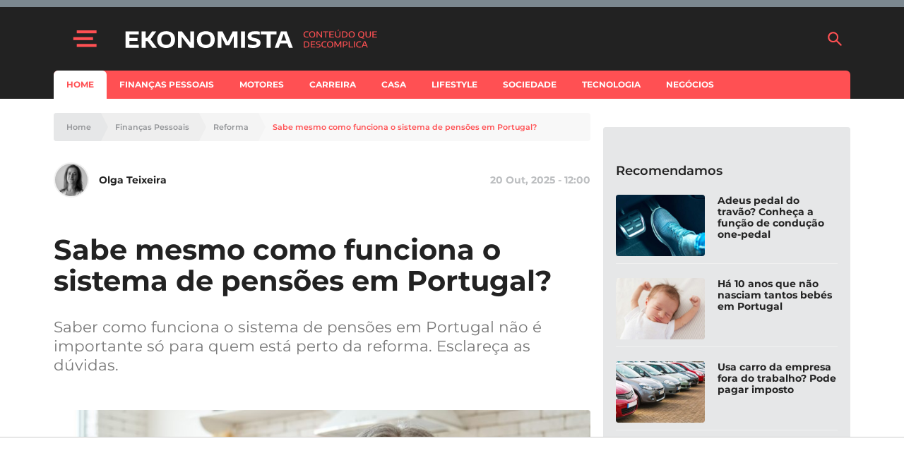

--- FILE ---
content_type: text/html; charset=utf-8
request_url: https://www.google.com/recaptcha/api2/aframe
body_size: 136
content:
<!DOCTYPE HTML><html><head><meta http-equiv="content-type" content="text/html; charset=UTF-8"></head><body><script nonce="JrBSma6JuIVyTY__t8KojQ">/** Anti-fraud and anti-abuse applications only. See google.com/recaptcha */ try{var clients={'sodar':'https://pagead2.googlesyndication.com/pagead/sodar?'};window.addEventListener("message",function(a){try{if(a.source===window.parent){var b=JSON.parse(a.data);var c=clients[b['id']];if(c){var d=document.createElement('img');d.src=c+b['params']+'&rc='+(localStorage.getItem("rc::a")?sessionStorage.getItem("rc::b"):"");window.document.body.appendChild(d);sessionStorage.setItem("rc::e",parseInt(sessionStorage.getItem("rc::e")||0)+1);localStorage.setItem("rc::h",'1769401955966');}}}catch(b){}});window.parent.postMessage("_grecaptcha_ready", "*");}catch(b){}</script></body></html>

--- FILE ---
content_type: application/javascript; charset=utf-8
request_url: https://fundingchoicesmessages.google.com/f/AGSKWxX8-BAz2u5g8is2qnYGoYJuW4Nvor312mo7JKh6SFRqOV6w4W_PXEsXP-1VcKoe-MLjklqUk9AKQZkyi0ypnV1cT_HNV3VwmsmH5yHH6ALEBE6-CpWhTsaExpNdgl433yPXSRgcG2yFBHM82VR9ZWe7ZdgT-3y15Zph8N2IMB-KxTboF29_52ElvVb0/_/templates/ad./adbanner./n/adv_/vifGoogleAd./ads/ads.
body_size: -1288
content:
window['b1267ba7-e2be-4192-9fae-684ecc78085f'] = true;